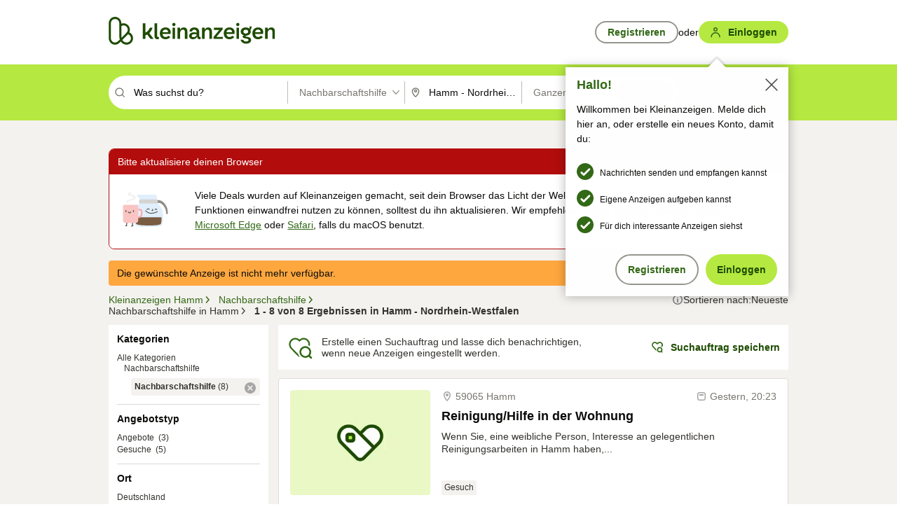

--- FILE ---
content_type: image/svg+xml
request_url: https://static.kleinanzeigen.de/static/img/common/icons/icn-info-gray.svg
body_size: 149
content:
<svg xmlns="http://www.w3.org/2000/svg" width="16" height="16" fill="none"><circle cx="8" cy="8" r="6.25" stroke="#797979" stroke-width="1.5"/><path stroke="#797979" stroke-linecap="round" stroke-width="1.5" d="M8 8v3m0-3h-.5M8 8h.5M8 11h-.5m.5 0h.5"/><circle cx="8" cy="5.5" r="1" fill="#A6A6A6"/></svg>